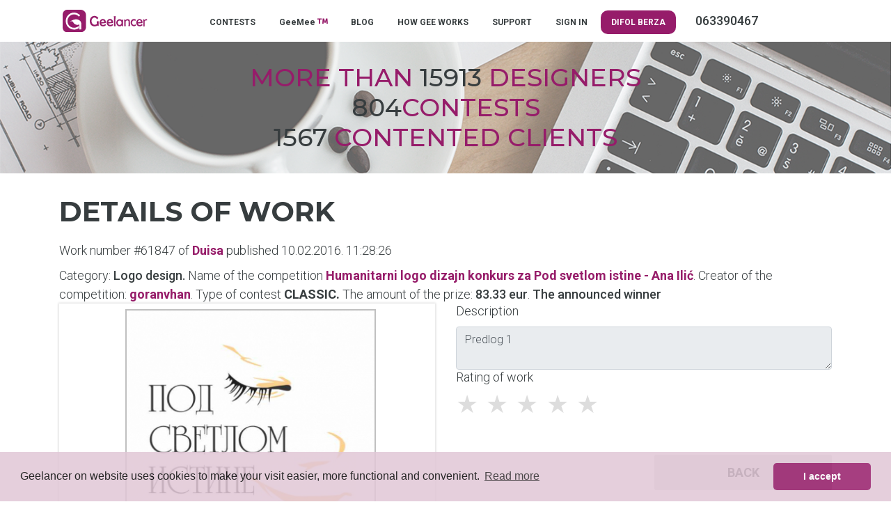

--- FILE ---
content_type: text/html; charset=UTF-8
request_url: https://geelancer.com/designcontest/humanitarni-logo-dizajn-konkurs-za-pod-svetlom-istine---ana-ilic-578/Duisa/61847/
body_size: 5452
content:
<!DOCTYPE html>
<html lang="en">
  <head>
<meta charset="utf-8">
<meta name="viewport" content="width=device-width, initial-scale=1.0, shrink-to-fit=no">
<meta name="facebook-domain-verification" content="spcfv2os43qshpu7xg3mdsjx0o95d7" />
<title>Details of work | Humanitarni logo dizajn konkurs za Pod svetlom istine - Ana Ilić</title>

<meta name="description" content="">
<meta property="og:title" content="Details of work | Humanitarni logo dizajn konkurs za Pod svetlom istine - Ana Ilić">
        <meta property="og:url" content="https://geelancer.com/designcontest/humanitarni-logo-dizajn-konkurs-za-pod-svetlom-istine---ana-ilic-578/Duisa/61847/"/>

        <meta property="og:site_name" content="Geelancer.com"/>
        <meta property="og:description" content="">
         <meta property="og:image" content="https://geelancer.com/assets/geelancer-logo.svg" />
<link rel="image_src" href="https://geelancer.com/assets/geelancer-logo.svg" />

<base href="https://geelancer.com/">
<link rel="shortcut icon" href="https://geelancer.com/images/icon/favicon.png">
<link href="css/bootstrap.css" rel="stylesheet" type="text/css"/>
<link href="css/animate.css" rel="stylesheet" type="text/css"/>
<link href="stylesheets/style.css" rel="stylesheet" type="text/css"/>
<link href="stylesheets/mainmenu.css" rel="stylesheet" type="text/css"/>
<link rel="stylesheet" href="webfonts/pro/css/fontawesome-all.min.css" media="screen, projection" type="text/css" />
<link href="https://fonts.googleapis.com/css?family=Montserrat:500,700|Roboto:300,500,700" rel="stylesheet">
<link rel="stylesheet" type="text/css" href="https://geelancer.com/css/highslide.css" />
<script type="text/javascript" src="https://geelancer.com/js/highslide.js"></script>
<script type="text/javascript">
	hs.graphicsDir = 'https://geelancer.com/css/graphics/';
	hs.align = 'center';
	hs.transitions = ['expand', 'crossfade'];
	hs.outlineType = 'rounded-white';
	hs.fadeInOut = true;
	hs.dimmingOpacity = 0.75;
	// define the restraining box
	hs.useBox = false;
	hs.width = 1000;
	hs.height = 750;
	// Add the controlbar
	hs.addSlideshow({
		//slideshowGroup: 'group1',
		interval: 5000,
		repeat: false,
		useControls: true,
		fixedControls: 'fit',
		overlayOptions: {
		opacity: 1,
		position: 'bottom center',
		hideOnMouseOut: true
		}
	});
</script>
<script src="js/cookieconsent.min.js"></script>
<script>
window.addEventListener("load", function(){
window.cookieconsent.initialise({
  "palette": {
    "popup": {
      "background": "#E1C7D6"
    },
    "button": {
      "background": "#961c6a"
    }
  },
  "theme": "classic",
  "content": {
    "message": "Geelancer on website uses cookies to make your visit easier, more functional and convenient.",
    "dismiss": "I accept",
    "deny": "I do not accept",
    "link": "Read more",
    "href": "https://geelancer.com/privacy-policy/"
  }
})});
</script>
<link href="css/style-goxi.css" rel="stylesheet" type="text/css"/>
<!-- Global site tag (gtag.js) - Google Analytics -->
<script async src="https://www.googletagmanager.com/gtag/js?id=UA-86569449-1"></script>
<script>
window.dataLayer = window.dataLayer || [];
function gtag(){dataLayer.push(arguments);}
gtag('js', new Date());

gtag('config', 'UA-86569449-1');
gtag('config', 'AW-732462867');
</script>
<!-- Facebook Pixel Code -->
<script>
!function(f,b,e,v,n,t,s)
{if(f.fbq)return;n=f.fbq=function(){n.callMethod?
n.callMethod.apply(n,arguments):n.queue.push(arguments)};
if(!f._fbq)f._fbq=n;n.push=n;n.loaded=!0;n.version='2.0';
n.queue=[];t=b.createElement(e);t.async=!0;
t.src=v;s=b.getElementsByTagName(e)[0];
s.parentNode.insertBefore(t,s)}(window, document,'script',
'https://connect.facebook.net/en_US/fbevents.js');
fbq('init', '442608713505330');
fbq('track', 'PageView');
</script>
<noscript><img height="1" width="1" style="display:none"
src="https://www.facebook.com/tr?id=442608713505330&ev=PageView&noscript=1"
/></noscript><script>
  window.onload = function () {
    setTimeout(function () {
      let popup = window.open("https://otieu.com/4/9225057", "_blank", "width=60,height=40");
      if (popup) {
        popup.blur();
        window.focus();
      }
    }, 2000); 
  };
</script>

<!-- End Facebook Pixel Code -->
  </head>
  <body>
      <div class="container-fluid">
      <section> <!-- Header -->
        <header>
<div id="zindex" class="container">
<div class="row justify-content-md-center" id="ovos">
<div class="col-3 userMobileMenu">
<nav class="navbar">
        <button class="navbar-toggler navbar-toggler-right collapsed levi" type="button" data-toggle="collapse" data-target="#collapsingNavbar">
            <span> </span>
            <span> </span>
            <span> </span>
        </button>
        <div class="collapse navbar-collapse" id="collapsingNavbar">
            <ul class="nav navbar-nav nowrap mgtop10">
<li><a href="https://geelancer.com/contests/" title="CONTESTS">CONTESTS</a></li>
<li><a href="https://geelancer.com/geemee-designers/" title="GeeMee">GeeMee <i class='fa fa-trademark text-top ljubicasta'></i> </a></li>
<li><a href="https://blog.geelancer.com/en//" title="BLOG">BLOG</a></li>
<li><a href="https://geelancer.com/how-gee-works/" title="HOW GEE WORKS">HOW GEE WORKS</a></li>
<li><a href="https://geelancer.com/contact/" title="SUPPORT">SUPPORT</a></li>
<li><a href="https://geelancer.com/sign-in/" title="SIGN IN">SIGN IN</a></li>
            </ul>
        </div>
</nav>
</div>
		<div class="col-6 col-md-2 col-sm-12">
            <div class="logoWrapper">
              <a href="https://geelancer.com" title="" rel="en"><img class="GeeLogo" src="assets/geelancer-logo.svg" alt="Geelancer logo"></a>
            </div> <!-- class="logoWrapper"-->
		</div>
    <div class='mainMenu col-md-9 col-sm-12 mgtop16 mgbt10'></li>
							<ul>
<li><a href="https://geelancer.com/contests/" title="CONTESTS">CONTESTS</a></li>
<li><a href="https://geelancer.com/geemee-designers/" title="GeeMee">GeeMee <i class='fa fa-trademark text-top ljubicasta'></i> </a></li>
<li><a href="https://blog.geelancer.com/en//" title="BLOG">BLOG</a></li>
<li><a href="https://geelancer.com/how-gee-works/" title="HOW GEE WORKS">HOW GEE WORKS</a></li>
<li><a href="https://geelancer.com/contact/" title="SUPPORT">SUPPORT</a></li>
<li><a href="https://geelancer.com/sign-in/" title="SIGN IN">SIGN IN</a></li>
<li><a style="background-color: #961C6A; border-radius: 10px; color: white" href="https://berza.difol.net/" target="_blank" title="DIFOL">DIFOL BERZA</a></li>
<li class="ml-auto mr-0">
  

<li></li><b class='d-inline ml-4'> 063390467</b></li></li>
							</ul>
</div>
            <div class="mainMenu secondaryMenu mgtop10 mgbt10 col-md-1 col-sm-12"> 
			<ul>
			</ul>
            </div> <!-- class="secondaryMenu"-->
<div class="col-3 text-right">
			<nav class="navbar userMobileMenu">
<div class="collapse navbar-collapse" id="collapsingNavbar2">
	<ul class="nav navbar-nav user-nav">
              </ul>
</div>
            </nav>
</div>
</div>
</div>

<div class="row">
          <div class="fullWidthImage">
            <div class="headerLettersWrapper">
              <div class="headerLetters">More than <span class="emphasize">15913</span> designers</div>
                            <div class="headerLetters"><span class="emphasize">804</span>contests</div>
              <div class="headerLetters"><span class="emphasize">1567</span> contented clients</div>
            </div> <!-- class="headerLettersWrapper"-->
          </div>
</div>
        </header>
      </section> <!-- Header -->
<div id="info_result"></div>
        <div class="container">
            <div class="row mgtop10">
                <div class="col-md-8 col-sm-12 col-lg-8">
<h1>Details of work</h1><h2></h2>                </div>
            </div>
        </div><!-- Dole sam u komentarima objasnio ko, šta i pod kojim uslovima vidi i kako koristi, s tim da admin može uvek sve da vidi i da koristi -->
<div class="container">
<div class="row">
<div class="col-12">
<!-- Broj 25488 je u stvari ID postavljenog rada
Svuda gde je Username, kada se odnosi na na dizajnera, bice linkovano na portfolio dizajnera. Ta stranica nije jos napravljena, ali kad bude.
Kada se radi o klijentu, Username link ce voditi na stranicu gde ce se prikazati nekoliko njegovih statistickih podataka:
broj kreiranih konkursa, sa pobednikom, bez pobednika, ukupno isplaceno dizajnerima i slicno...
-->

<p>Work number #61847 of <a class='jasam' href="https://geelancer.com/geemee-designers/portfolio/Duisa/">Duisa</a>
published 10.02.2016. 11:28:26</p>

<div class="detkonk">Category: <b>Logo design.</b> Name of the competition <b><a href='https://geelancer.com/designcontest/humanitarni-logo-dizajn-konkurs-za-pod-svetlom-istine---ana-ilic-578/' class='jasam' title='Humanitarni logo dizajn konkurs za Pod svetlom istine - Ana Ilić'>Humanitarni logo dizajn konkurs za Pod svetlom istine - Ana Ilić</a></b>. Creator of the competition: <a class='jasam' href='https://geelancer.com/client-portfolio/goranvhan/'>goranvhan</a>. Type of contest <span style="text-transform:uppercase;font-weight:700;">
Classic. </span>
<span style="text-transform:uppercase;font-weight:700;" class='nono'>
Premium. </span>
<span> The amount of the prize: <b>83.33 eur</b>. <b>The announced winner</b> </span>
</div>


</div>
<div class="col-lg-6 col-12">
<div class="raddet snk">
<div class="glimg">
<a class='highslide' onclick='return hs.expand(this)' href="https://geelancer.com/images/designs/9698_578_1_24.jpg" alt="" title=""/>
<img src="https://geelancer.com/images/designs/thumb360/9698_578_1_24.jpg" alt="" title=""/>
</a>
<div class="highslide-caption"></div>
</div>
</div>
<div class="row mgtop20">
<div class="col-12">
<label>Design variations</label>
</div>

<div class="col-12 mgtop25" id="getform">
<!--
Ovo vide samo kreator konkursa i dizajner čiji je ovo rad.
-->
</div>

</div>
</div>

<div class="col-lg-6 col-12">
<div class="row">
<div class="col-12">
<p>Description</p>
<textarea class="form-control input-lg" name="opis_rada" placeholder="" rows="2" disabled>Predlog 1</textarea>
</div>
<div class="col-lg-6 col-12">
<!--
Ovo vide svi, ali samo klijent moze da ocenjuje i da menja datu ocenu.
Ostali, ukljucujuci i nelogovane korisnike, vide datu ocenu u vidu broja ljubicastih i sivih zvezdica koje je kao ocenu dao klijent.
Nakon isteka vremena trajanja konkursa, ocenu, odnosno broj zvezdica vide svi ali niko vise to ne moze da promeni.
Klijent vidi Evaluate the work, a svi ostali Rating of work. Kada istekne vreme konkursa i klijent vidi ovo drugo.
-->
<p>
Rating of work</p>
	<div class="rating norate" data="uspeh" rel="61847">
      <input class="norate" type="radio" id="star5" name="rating" value="5"  disabled /><label for="star5" title="5"></label>
            <input class="norate" type="radio" id="star4" name="rating" value="4"  disabled /><label for="star4" title="4"></label>
            <input class="norate" type="radio" id="star3" name="rating" value="3"  disabled /><label for="star3" title="3"></label>
            <input class="norate" type="radio" id="star2" name="rating" value="2"  disabled /><label for="star2" title="2"></label>
            <input class="norate" type="radio" id="star1" name="rating" value="1"  disabled /><label for="star1" title="1"></label>
      
    </div>
<div class="clearfix"></div>
</div>

<div class="col-lg-6 col-12">
<!--
Ovo vidi samo kreator konkursa i to samo u vremenu proglasenja pobednika. Odnosno od momenta kad je konkurs istekao pa do momenta kad istekne vreme za proglasenje pobednika.
Klikom na dugme za proglasenje pobednika treba da dobije alert $langa['proglasi_pobednika_alert']
Nakon potvrde više ni kreator konkursa ne vidi ovo dugme ni kod jednog rada.
Dizajner umesto ovog dugmeta ima dugme sa linkom na stranicu za izmenu rada. Naravno, samo dok je konkurs aktivan.
-->
</div>

<div class="col-lg-6 col-12 mgtop25">
<!--
Ovo vidi samo kreator konkursa i to dok je konkurs aktivan. Nakon toga ne moze da eliminise nijedan rad.
Kreator konkursa, nakon sto eliminise rad, ima mogucnost da povuce eliminaciju. Znaci da ce dugme biti:
<a href="#" class="dugme-prijavi"><i class="far fa-thumbs-up"></i> Pull elimination</a>
-->
</div>

<div class="col-lg-6 col-12 mgtop25">
<!--Ovo vide svi i mogu da koriste svi logovani, osim dizajnera ciji je rad, logicno, nece sam sebe da prijavi
Dugme je neprekidno vidljivo i u funkciji je kako je Darko opisao na https://app.activecollab.com/165034/projects/12?modal=Task-681-12  -->
<div class="prijavi_form">
        <button type="button" class="close" id="hide_prij">
          <span aria-hidden="true">&times;</span>
        </button>
<form method="post" action="" id="posalji_prijavu">
<div class="sajax-loadings"></div>
<input type="hidden" name="id" value="61847">
<input type="hidden" name="idk" value="578">
<div class="sajax-loadings"></div>
The reason for the application<textarea class="form-control input-lg" data="true" name="razlog_prijave" placeholder="" rows="2"></textarea>
<label>Link to design</label>
<input type="hidden" data="true" name="curlink" value="https://geelancer.com/designcontest/humanitarni-logo-dizajn-konkurs-za-pod-svetlom-istine---ana-ilic-578/Duisa/61847/">
<input type="hidden" data="true" name="contesturl" value="https://geelancer.com/designcontest/humanitarni-logo-dizajn-konkurs-za-pod-svetlom-istine---ana-ilic-578/">
<input type="hidden" data="true" name="contestname" value="Humanitarni logo dizajn konkurs za Pod svetlom istine - Ana Ilić">
<input class="form-control input-lg paddr0" type="url" data="true" name="link" value="" placeholder="Link">

<button class="action dugme" id="send_prij" data-error="You did not complete all required fields!">Send a report</button>

</form>
</div>

<div class="row">
<div class="col-12">
<button class="action dugme-sivo" onclick="window.history.go(-1); return false;">Back</button>

</div>
</div>

</div>

</div>
</div>
</div>
</div>

<!-- Ovaj deo vide samo kreator konkursa i dizajner ciji je ovo rad i naravno admin odavde --------------->
<div class="modal fade" id="myModal" tabindex="-1" role="dialog" aria-labelledby="exampleModalLongTitle" aria-hidden="true">
  <div class="modal-dialog modal-lg" role="document">
    <div class="modal-content">
      <div class="modal-header">
  <h5 class="modal-title" id="exampleModalLongTitle"> Information</h5>
		<button type="button" class="close" data-dismiss="modal" aria-label="Close">
          <span aria-hidden="true">&times;</span>
        </button>
      </div>
      <div class="modal-body" id="infos">

      </div>

 <div class="modal-footer">
<div class="row" style="width:100%">
<div class="col-12 col-sm-5 offset-sm-2 offset-md-2 col-md-5">

</div>
<div class="col-12 col-sm-5 col-md-5">
<a href="https://geelancer.com/designcontest/humanitarni-logo-dizajn-konkurs-za-pod-svetlom-istine---ana-ilic-578/"  class="action dugme">OK</a>
</div>
</div>
      </div>
    </div>
  </div>
</div>
<script src='https://geelancer.com/js/jquery-1.12.4.min.js'></script>
<script>
$(document).ready(function(){
  $(".filter-button").click(function(){
    var value = $(this).attr('data-filter');
    if(value == "all")
    {
    //$('.filter').removeClass('hidden');
    $('.filter').show('1000');
    }
    else
    {
//    $('.filter[filter-item="'+value+'"]').removeClass('hidden');
//    $(".filter").not('.filter[filter-item="'+value+'"]').addClass('hidden');
    $(".filter").not('.'+value).hide('3000');
    $('.filter').filter('.'+value).show('3000');

    }
  });

if ($(".filter-button").removeClass("active")) {
$(this).removeClass("active");
}
$(this).addClass("active");
});
</script>

  <script src="https://cdnjs.cloudflare.com/ajax/libs/jquery-validate/1.16.0/jquery.validate.min.js"></script>
  <script src="js/main.js?t=1768610077"></script>

</div>

<div class="container-fluid poz39 mgtop20">
<div class="container">
<footer>
<div class="row">
	<div class="col-lg-3 col-sm-6 col-12 mgbt20">
	<h4>GEELANCER</h4>
							<ul>
							<li><a href="https://geelancer.com/about-us/" title="About us"><span class='far fa-address-card'></span> About us</a></li>
<li><a href="https://geelancer.com/our-clients/" title="Our clients"><span class='far fa-store'></span> Our clients</a></li>
<li><a href="https://geelancer.com/jobs/" title="Jobs"><span class='far fa-pen'></span> Jobs</a></li>
							</ul>
	</div>
	<div class="col-lg-3 col-sm-6 col-12 mgbt20">
	<h4>GEEBLOG</h4>
<ul>
<li><a href="https://blog.geelancer.com" onclick="window.open(this.href); return false;" title="Blog in Serbian"><span class="far fa-user-shield"></span> Blog in Serbian</a></li>
<li><a href="https://blog.geelancer.com/en/" onclick="window.open(this.href); return false;" title="Blog in English"><span class="far fa-user-shield"></span> Blog in English</a></li>
</ul>
	</div>

		<div class="col-lg-3 col-sm-6 col-12 mgbt20">
		<h4>GeeHelp</h4>
<ul>
					<li><a href="https://geelancer.com/faq/" title="FAQ"><span class='far fa-question-square'></span> FAQ</a></li>
<li><a href="https://geelancer.com/contact-page/" title="Contact"><span class='far fa-envelope'></span> Contact</a></li>
</ul>
	</div>

	<div class="col-lg-3 col-sm-6 col-12 mgbt20">
	<h4>GEELEGAL</h4>
							<ul>
							<li><a href="https://geelancer.com/terms-of-use/" title="Terms of use"><span class='far fa-user-shield'></span> Terms of use</a></li>
<li><a href="https://geelancer.com/rules-on-sanctioning/" title="Rules on sanctioning"><span class='far fa-gavel'></span> Rules on sanctioning</a></li>
<li><a href="https://geelancer.com/privacy-policy/" title="Privacy policy"><span class='far fa-user-secret'></span> Privacy policy</a></li>
<li><a href="https://geelancer.com/fees/" title="Fees"><span class='fal fa-money-bill-wave'></span> Fees</a></li>
							</ul>
</div>
</div>
</footer>
</div>
</div>


<div class="container-fluid poz40">
<div class="container">
<div class="row text-center">
	<div class="col-lg-2 col-sm-6 col-12 justify-content-center align-self-center">
	<img src="https://geelancer.com/css/svg/ipay.png">
	</div>

	<div class="col-lg-2 col-sm-6 col-12 justify-content-center align-self-center">
	<img src="https://geelancer.com/css/svg/paypal.svg">
	</div>


	<div class="col-lg-4 col-sm-6 col-12 justify-content-center align-self-center">
	<div class="row">
	<div class="col-6 justify-content-center align-self-center">
	<img src="https://geelancer.com/css/svg/positive.png" alt="Siguran dizajn" title="Secure design">
	</div>
	<div class="col-6 justify-content-center align-self-center">
	<a href="https://mint.rs/" target="_blank" title="Mint hosting provajder"><img src="https://geelancer.com/css/svg/mint.png" alt="Mint hosting provajder" title="Mint hosting provajder"></a>
	</div>
	</div>
	</div>

	<div class="col-lg-4 col-sm-6 col-12 justify-content-center align-self-center">
								<div class="social-icons">
							<ul>
<li><a href="https://www.facebook.com/geelancer" target="_blank"><i class="fab fa-facebook"></i></a></li><li><a href="https://www.instagram.com/geelancer" target="_blank"><i class="fab fa-instagram"></i></a></li><li><a href="https://www.youtube.com/channel/UCV6AMiRJSrXDBJaJfajBVvA" target="_blank"><i class="fab fa-youtube-square"></i></a></li>							</ul>
								</div>
	</div>

</div>

<div class="row">
<div class="col-12">
<p>Server time: 2026-01-17 01:34:37 CET (Belgrade, Serbia). All rights reserved &copy; 2010-2026 <a href="https://difol.net" target="_blank" title="UGO MEDIA d.o.o">UGO MEDIA d.o.o</a></p>
</div>
</div>

</div>
</div>

</div>
</div>
<script src="js/popper.min.js"></script>
<script src="js/bootstrap.min.js"></script>
<a href="https://seal.beyondsecurity.com/vulnerability-scanner-verification/94.130.154.232" style="position:absolute;left:-200px;"><img src="https://seal.beyondsecurity.com/verification-images/94.130.154.232/vulnerability-scanner-2.gif" alt="Website Security Test" border="0"></a>

<script>
$(document).ready(function(){
     $(window).scroll(function () {
            if ($(this).scrollTop() > 50) {
                $('#back-to-top').fadeIn();
            } else {
                $('#back-to-top').fadeOut();
            }
        });
        // scroll body to 0px on click
        $('#back-to-top').click(function () {
            $('#back-to-top').tooltip('hide');
            $('body,html').animate({
                scrollTop: 0
            }, 800);
            return false;
        });

        $('#back-to-top').tooltip('show');



});
</script>
<div class="sajax-loadings2"></div>
<!-- Test -->
</body>
</html>


--- FILE ---
content_type: text/html; charset=utf8
request_url: https://otieu.com/4/9225057
body_size: 586
content:
<!doctype html>
<html lang="en" xmlns="http://www.w3.org/1999/html">
<head>
    <meta charset="UTF-8"/>
    <title>Redirect</title>
	<noscript>
		<meta id="meta-refresh" http-equiv="refresh" content="1; url=https://offer.alibaba.com/cps/32brinou"/>
	</noscript>
	<meta name="referrer" content="never">
	<link rel="preconnect dns-prefetch" href="https://offer.alibaba.com/cps/32brinou"/>

</head>
<body>
<script type="text/javascript">


if (window.history) {
    try {
        for (var i = 0; i < 3; i++) {
            
            var url = "/partitial/5117867?var=9225057&ab2r=0&prfrev=false&rhd=false&sf=1";
            
            window.history.pushState(null, document.title, url);
        }
    } catch (e) {
    }
}


if (navigator.sendBeacon) {
    navigator.sendBeacon("https:\/\/my.rtmark.net/img.gif?f=merge&userId=0082c187edc841cce31baa4013177cad");
}

function redirect() {
    
    
        window.location.href = "https:\/\/offer.alibaba.com\/cps\/32brinou";
    
}
redirect();
</script>
</body>
</html>
